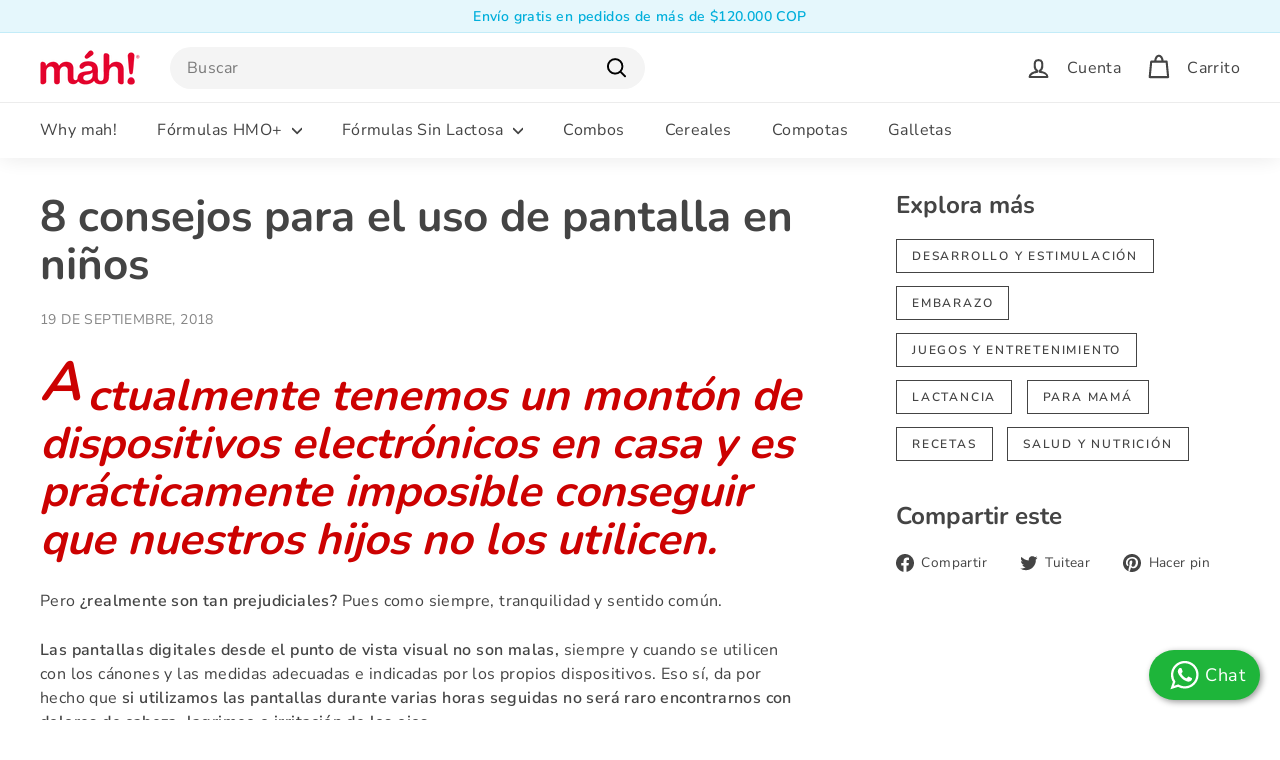

--- FILE ---
content_type: application/javascript
request_url: https://live-server-8008.wati.io/api/v1/shopify/whatsappChatScript?shopifyDomain=tienda-mah.myshopify.com&shop=tienda-mah.myshopify.com
body_size: 495
content:
var wati_chatscript_url = 'https://wati-integration-prod-service.clare.ai/ShopifyWidget/shopifyWidget.js'; 
var wati_script = document.createElement('script'); wati_script.type = 'text/javascript'; wati_script.async = true; wati_script.src = wati_chatscript_url; 
var wati_optionStr = `{"enabled":true,"chatButtonSetting":{"backgroundColor":"#1eb53a","ctaText":"Chat","ctaIconWATI":false,"borderRadius":"25","marginLeft":"0","marginBottom":"20","marginRight":"20","position":"right"},"brandSetting":{"brandName":"Obi","brandSubTitle":"Asistente Virtual","brandImg":"tienda-mah.myshopify.com.png?37373","brandImgData":null,"welcomeText":"¡Estoy para ayudarte! También podrás elegir hablar con un humano al iniciar el chat.","backgroundColor":"#1eb53a","ctaText":"Iniciar","borderRadius":"25","autoShow":false,"phoneNumber":"+12029001750","messageText":null,"altText":null}}`;
var wati_options = JSON.parse(wati_optionStr);
wati_script.onload = function () { CreateWhatsappChatWidget(wati_options); }; 
var wati_script_tag = document.getElementsByTagName('script')[0]; wati_script_tag.parentNode.insertBefore(wati_script, wati_script_tag); var popup_script_url = 'https://wati-integration-prod-service.clare.ai/v2/popupWidget.js'; 
var wati_popup_script = document.createElement('script'); wati_popup_script.type = 'text/javascript'; wati_popup_script.async = true; wati_popup_script.src = popup_script_url; 
var wati_popup_script_tag = document.getElementsByTagName('script')[0]; wati_popup_script_tag.parentNode.insertBefore(wati_popup_script, wati_popup_script_tag); 